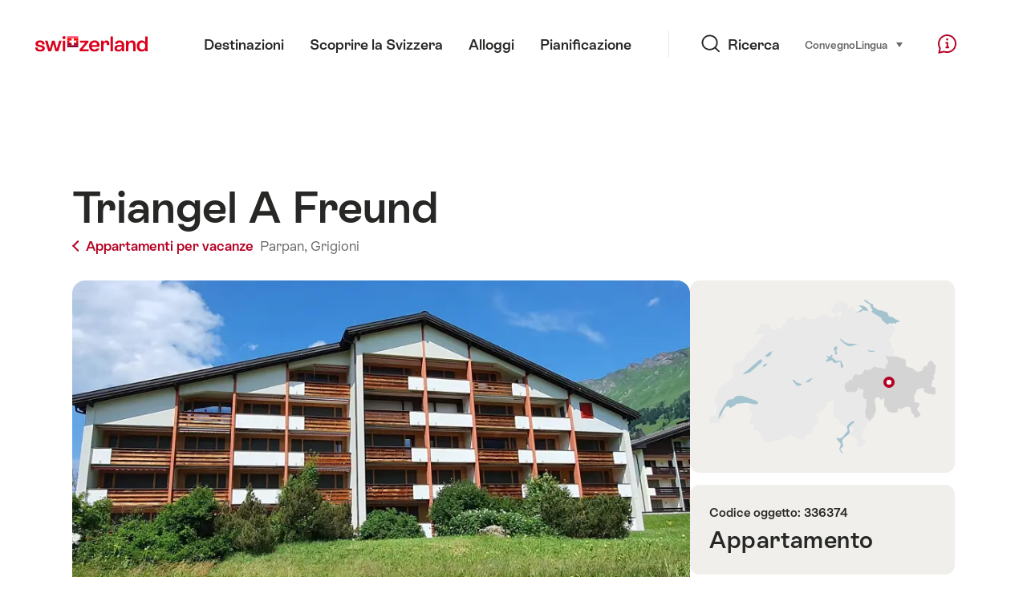

--- FILE ---
content_type: text/html; charset=utf-8
request_url: https://www.google.com/recaptcha/api2/aframe
body_size: 269
content:
<!DOCTYPE HTML><html><head><meta http-equiv="content-type" content="text/html; charset=UTF-8"></head><body><script nonce="Z1V5jl0IP_iArB24QYUJfg">/** Anti-fraud and anti-abuse applications only. See google.com/recaptcha */ try{var clients={'sodar':'https://pagead2.googlesyndication.com/pagead/sodar?'};window.addEventListener("message",function(a){try{if(a.source===window.parent){var b=JSON.parse(a.data);var c=clients[b['id']];if(c){var d=document.createElement('img');d.src=c+b['params']+'&rc='+(localStorage.getItem("rc::a")?sessionStorage.getItem("rc::b"):"");window.document.body.appendChild(d);sessionStorage.setItem("rc::e",parseInt(sessionStorage.getItem("rc::e")||0)+1);localStorage.setItem("rc::h",'1768706759260');}}}catch(b){}});window.parent.postMessage("_grecaptcha_ready", "*");}catch(b){}</script></body></html>